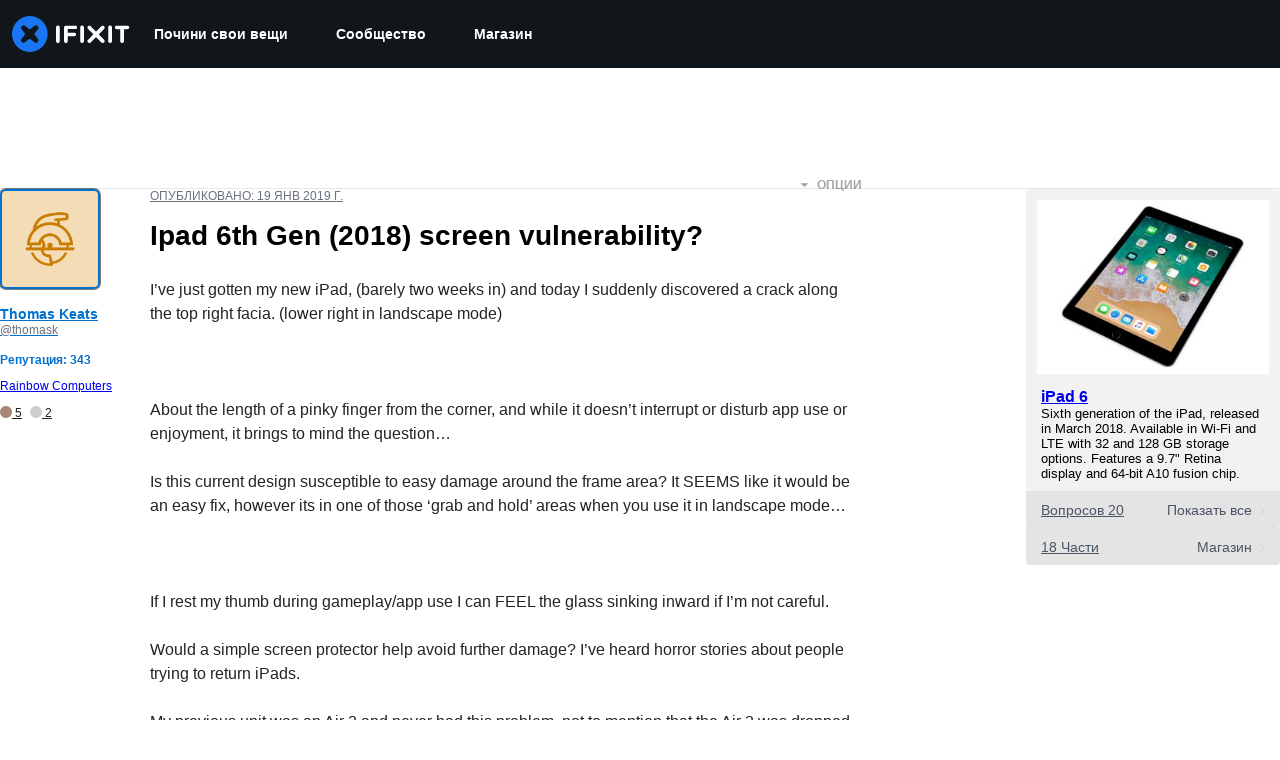

--- FILE ---
content_type: text/json
request_url: https://conf.config-security.com/model
body_size: 85
content:
{"title":"recommendation AI model (keras)","structure":"release_id=0x31:4c:68:28:62:77:49:5e:5e:66:2c:33:36:77:24:53:54:5e:7d:41:70:52:78:7c:53:52:29:23:73;keras;ewfw8mfaymgfkd8icjva9mlulkl9k26jvgk9httvjo2ex2iiw5k3h3kdgegsm7dj7rem4ouy","weights":"../weights/314c6828.h5","biases":"../biases/314c6828.h5"}